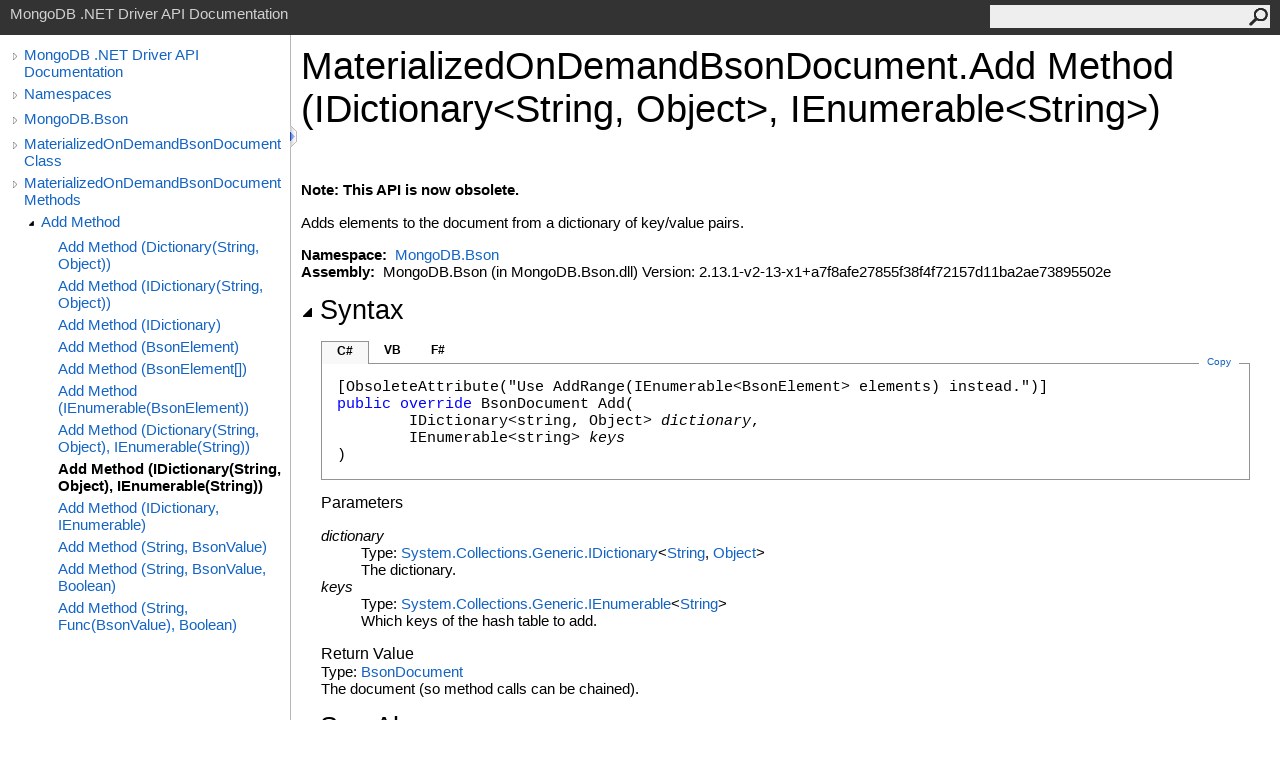

--- FILE ---
content_type: text/html; charset=utf-8
request_url: https://mongodb.github.io/mongo-csharp-driver/2.13/apidocs/html/M_MongoDB_Bson_MaterializedOnDemandBsonDocument_Add_5.htm
body_size: 3129
content:
<html><head><meta http-equiv="X-UA-Compatible" content="IE=edge" /><link rel="shortcut icon" href="../icons/favicon.ico" /><link rel="stylesheet" type="text/css" href="../styles/branding.css" /><link rel="stylesheet" type="text/css" href="../styles/branding-en-US.css" /><script type="text/javascript" src="../scripts/branding.js"> </script><meta http-equiv="Content-Type" content="text/html; charset=UTF-8" /><title>MaterializedOnDemandBsonDocument.Add Method (IDictionary(String, Object), IEnumerable(String))</title><meta name="Language" content="en-us" /><meta name="Microsoft.Help.Id" content="M:MongoDB.Bson.MaterializedOnDemandBsonDocument.Add(System.Collections.Generic.IDictionary{System.String,System.Object},System.Collections.Generic.IEnumerable{System.String})" /><meta name="Description" content="Adds elements to the document from a dictionary of key/value pairs." /><meta name="Microsoft.Help.ContentType" content="Reference" /><meta name="BrandingAware" content="true" /><meta name="container" content="MongoDB.Bson" /><meta name="file" content="M_MongoDB_Bson_MaterializedOnDemandBsonDocument_Add_5" /><meta name="guid" content="M_MongoDB_Bson_MaterializedOnDemandBsonDocument_Add_5" /><link rel="stylesheet" type="text/css" href="../styles/branding-Website.css" /><script type="text/javascript" src="../scripts/jquery-3.3.1.min.js"></script><script type="text/javascript" src="../scripts/branding-Website.js"></script><script type="text/javascript" src="../scripts/clipboard.min.js"></script></head><body onload="OnLoad('cs')"><input type="hidden" id="userDataCache" class="userDataStyle" /><div class="pageHeader" id="PageHeader">MongoDB .NET Driver API Documentation<form id="SearchForm" method="get" action="#" onsubmit="javascript:TransferToSearchPage(); return false;"><input id="SearchTextBox" type="text" maxlength="200" /><button id="SearchButton" type="submit"></button></form></div><div class="pageBody"><div class="leftNav" id="leftNav"><div id="tocNav"><div class="toclevel0" data-toclevel="0"><a class="tocCollapsed" onclick="javascript: Toggle(this);" href="#!" /><a data-tochassubtree="true" href="../html/R_Project_CSharpDriverDocs.htm" title="MongoDB .NET Driver API Documentation" tocid="roottoc">MongoDB .NET Driver API Documentation</a></div><div class="toclevel0" data-toclevel="0"><a class="tocCollapsed" onclick="javascript: Toggle(this);" href="#!" /><a data-tochassubtree="true" href="../html/R_Project_CSharpDriverDocs.htm" title="Namespaces" tocid="R_Project_CSharpDriverDocs">Namespaces</a></div><div class="toclevel0" data-toclevel="0"><a class="tocCollapsed" onclick="javascript: Toggle(this);" href="#!" /><a data-tochassubtree="true" href="../html/N_MongoDB_Bson.htm" title="MongoDB.Bson" tocid="N_MongoDB_Bson">MongoDB.Bson</a></div><div class="toclevel0" data-toclevel="0"><a class="tocCollapsed" onclick="javascript: Toggle(this);" href="#!" /><a data-tochassubtree="true" href="../html/T_MongoDB_Bson_MaterializedOnDemandBsonDocument.htm" title="MaterializedOnDemandBsonDocument Class" tocid="T_MongoDB_Bson_MaterializedOnDemandBsonDocument">MaterializedOnDemandBsonDocument Class</a></div><div class="toclevel0" data-toclevel="0"><a class="tocCollapsed" onclick="javascript: Toggle(this);" href="#!" /><a data-tochassubtree="true" href="../html/Methods_T_MongoDB_Bson_MaterializedOnDemandBsonDocument.htm" title="MaterializedOnDemandBsonDocument Methods" tocid="Methods_T_MongoDB_Bson_MaterializedOnDemandBsonDocument">MaterializedOnDemandBsonDocument Methods</a></div><div class="toclevel1" data-toclevel="1" data-childrenloaded="true"><a class="tocExpanded" onclick="javascript: Toggle(this);" href="#!" /><a data-tochassubtree="true" href="../html/Overload_MongoDB_Bson_MaterializedOnDemandBsonDocument_Add.htm" title="Add Method " tocid="Overload_MongoDB_Bson_MaterializedOnDemandBsonDocument_Add">Add Method </a></div><div class="toclevel2" data-toclevel="2"><a data-tochassubtree="false" href="../html/M_MongoDB_Bson_MaterializedOnDemandBsonDocument_Add_2.htm" title="Add Method (Dictionary(String, Object))" tocid="M_MongoDB_Bson_MaterializedOnDemandBsonDocument_Add_2">Add Method (Dictionary(String, Object))</a></div><div class="toclevel2" data-toclevel="2"><a data-tochassubtree="false" href="../html/M_MongoDB_Bson_MaterializedOnDemandBsonDocument_Add_4.htm" title="Add Method (IDictionary(String, Object))" tocid="M_MongoDB_Bson_MaterializedOnDemandBsonDocument_Add_4">Add Method (IDictionary(String, Object))</a></div><div class="toclevel2" data-toclevel="2"><a data-tochassubtree="false" href="../html/M_MongoDB_Bson_MaterializedOnDemandBsonDocument_Add_7.htm" title="Add Method (IDictionary)" tocid="M_MongoDB_Bson_MaterializedOnDemandBsonDocument_Add_7">Add Method (IDictionary)</a></div><div class="toclevel2" data-toclevel="2"><a data-tochassubtree="false" href="../html/M_MongoDB_Bson_MaterializedOnDemandBsonDocument_Add.htm" title="Add Method (BsonElement)" tocid="M_MongoDB_Bson_MaterializedOnDemandBsonDocument_Add">Add Method (BsonElement)</a></div><div class="toclevel2" data-toclevel="2"><a data-tochassubtree="false" href="../html/M_MongoDB_Bson_MaterializedOnDemandBsonDocument_Add_1.htm" title="Add Method (BsonElement[])" tocid="M_MongoDB_Bson_MaterializedOnDemandBsonDocument_Add_1">Add Method (BsonElement[])</a></div><div class="toclevel2" data-toclevel="2"><a data-tochassubtree="false" href="../html/M_MongoDB_Bson_MaterializedOnDemandBsonDocument_Add_6.htm" title="Add Method (IEnumerable(BsonElement))" tocid="M_MongoDB_Bson_MaterializedOnDemandBsonDocument_Add_6">Add Method (IEnumerable(BsonElement))</a></div><div class="toclevel2" data-toclevel="2"><a data-tochassubtree="false" href="../html/M_MongoDB_Bson_MaterializedOnDemandBsonDocument_Add_3.htm" title="Add Method (Dictionary(String, Object), IEnumerable(String))" tocid="M_MongoDB_Bson_MaterializedOnDemandBsonDocument_Add_3">Add Method (Dictionary(String, Object), IEnumerable(String))</a></div><div class="toclevel2 current" data-toclevel="2"><a data-tochassubtree="false" href="../html/M_MongoDB_Bson_MaterializedOnDemandBsonDocument_Add_5.htm" title="Add Method (IDictionary(String, Object), IEnumerable(String))" tocid="M_MongoDB_Bson_MaterializedOnDemandBsonDocument_Add_5">Add Method (IDictionary(String, Object), IEnumerable(String))</a></div><div class="toclevel2" data-toclevel="2"><a data-tochassubtree="false" href="../html/M_MongoDB_Bson_MaterializedOnDemandBsonDocument_Add_8.htm" title="Add Method (IDictionary, IEnumerable)" tocid="M_MongoDB_Bson_MaterializedOnDemandBsonDocument_Add_8">Add Method (IDictionary, IEnumerable)</a></div><div class="toclevel2" data-toclevel="2"><a data-tochassubtree="false" href="../html/M_MongoDB_Bson_MaterializedOnDemandBsonDocument_Add_9.htm" title="Add Method (String, BsonValue)" tocid="M_MongoDB_Bson_MaterializedOnDemandBsonDocument_Add_9">Add Method (String, BsonValue)</a></div><div class="toclevel2" data-toclevel="2"><a data-tochassubtree="false" href="../html/M_MongoDB_Bson_MaterializedOnDemandBsonDocument_Add_10.htm" title="Add Method (String, BsonValue, Boolean)" tocid="M_MongoDB_Bson_MaterializedOnDemandBsonDocument_Add_10">Add Method (String, BsonValue, Boolean)</a></div><div class="toclevel2" data-toclevel="2"><a data-tochassubtree="false" href="../html/M_MongoDB_Bson_MaterializedOnDemandBsonDocument_Add_11.htm" title="Add Method (String, Func(BsonValue), Boolean)" tocid="M_MongoDB_Bson_MaterializedOnDemandBsonDocument_Add_11">Add Method (String, Func(BsonValue), Boolean)</a></div></div><div id="tocResizableEW" onmousedown="OnMouseDown(event);"></div><div id="TocResize" class="tocResize"><img id="ResizeImageIncrease" src="../icons/TocOpen.gif" onclick="OnIncreaseToc()" alt="Click or drag to resize" title="Click or drag to resize" /><img id="ResizeImageReset" src="../icons/TocClose.gif" style="display:none" onclick="OnResetToc()" alt="Click or drag to resize" title="Click or drag to resize" /></div></div><div class="topicContent" id="TopicContent"><table class="titleTable"><tr><td class="titleColumn"><h1>MaterializedOnDemandBsonDocument<span id="LST8312A53B_0"></span><script type="text/javascript">AddLanguageSpecificTextSet("LST8312A53B_0?cpp=::|nu=.");</script>Add Method (IDictionary<span id="LST8312A53B_1"></span><script type="text/javascript">AddLanguageSpecificTextSet("LST8312A53B_1?cs=&lt;|vb=(Of |cpp=&lt;|fs=&lt;'|nu=(");</script>String, Object<span id="LST8312A53B_2"></span><script type="text/javascript">AddLanguageSpecificTextSet("LST8312A53B_2?cs=&gt;|vb=)|cpp=&gt;|fs=&gt;|nu=)");</script>, IEnumerable<span id="LST8312A53B_3"></span><script type="text/javascript">AddLanguageSpecificTextSet("LST8312A53B_3?cs=&lt;|vb=(Of |cpp=&lt;|fs=&lt;'|nu=(");</script>String<span id="LST8312A53B_4"></span><script type="text/javascript">AddLanguageSpecificTextSet("LST8312A53B_4?cs=&gt;|vb=)|cpp=&gt;|fs=&gt;|nu=)");</script>)</h1></td></tr></table><span class="introStyle"></span> <p><strong>Note: This API is now obsolete.</strong></p><div class="summary">
            Adds elements to the document from a dictionary of key/value pairs.
            </div><p> </p>
    <strong>Namespace:</strong> 
   <a href="N_MongoDB_Bson.htm">MongoDB.Bson</a><br />
    <strong>Assembly:</strong>
   MongoDB.Bson (in MongoDB.Bson.dll) Version: 2.13.1-v2-13-x1+a7f8afe27855f38f4f72157d11ba2ae73895502e<div class="collapsibleAreaRegion"><span class="collapsibleRegionTitle" onclick="SectionExpandCollapse('ID1RB')" onkeypress="SectionExpandCollapse_CheckKey('ID1RB', event)" tabindex="0"><img id="ID1RBToggle" class="collapseToggle" src="../icons/SectionExpanded.png" />Syntax</span></div><div id="ID1RBSection" class="collapsibleSection"><div class="codeSnippetContainer"><div class="codeSnippetContainerTabs"><div id="ID0ECCA_tab1" class="codeSnippetContainerTab"><a href="#" onclick="javascript:ChangeTab('ID0ECCA','cs','1','3');return false;">C#</a></div><div id="ID0ECCA_tab2" class="codeSnippetContainerTab"><a href="#" onclick="javascript:ChangeTab('ID0ECCA','vb','2','3');return false;">VB</a></div><div id="ID0ECCA_tab3" class="codeSnippetContainerTab"><a href="#" onclick="javascript:ChangeTab('ID0ECCA','fs','3','3');return false;">F#</a></div></div><div class="codeSnippetContainerCodeContainer"><div class="codeSnippetToolBar"><div class="codeSnippetToolBarText"><a id="ID0ECCA_copyCode" href="#" class="copyCodeSnippet" onclick="javascript:CopyToClipboard('ID0ECCA');return false;" title="Copy">Copy</a></div></div><div id="ID0ECCA_code_Div1" class="codeSnippetContainerCode" style="display: block"><pre xml:space="preserve">[<span class="identifier">ObsoleteAttribute</span>("Use AddRange(IEnumerable&lt;BsonElement&gt; elements) instead.")]
<span class="keyword">public</span> <span class="keyword">override</span> <span class="identifier">BsonDocument</span> <span class="identifier">Add</span>(
	<span class="identifier">IDictionary</span>&lt;<span class="identifier">string</span>, <span class="identifier">Object</span>&gt; <span class="parameter">dictionary</span>,
	<span class="identifier">IEnumerable</span>&lt;<span class="identifier">string</span>&gt; <span class="parameter">keys</span>
)</pre></div><div id="ID0ECCA_code_Div2" class="codeSnippetContainerCode" style="display: none"><pre xml:space="preserve">&lt;<span class="identifier">ObsoleteAttribute</span>("Use AddRange(IEnumerable&lt;BsonElement&gt; elements) instead.")&gt;
<span class="keyword">Public</span> <span class="keyword">Overrides</span> <span class="keyword">Function</span> <span class="identifier">Add</span> ( 
	<span class="parameter">dictionary</span> <span class="keyword">As</span> <span class="identifier">IDictionary</span>(<span class="keyword">Of</span> <span class="identifier">String</span>, <span class="identifier">Object</span>),
	<span class="parameter">keys</span> <span class="keyword">As</span> <span class="identifier">IEnumerable</span>(<span class="keyword">Of</span> <span class="identifier">String</span>)
) <span class="keyword">As</span> <span class="identifier">BsonDocument</span></pre></div><div id="ID0ECCA_code_Div3" class="codeSnippetContainerCode" style="display: none"><pre xml:space="preserve">[&lt;<span class="identifier">ObsoleteAttribute</span>("Use AddRange(IEnumerable&lt;BsonElement&gt; elements) instead.")&gt;]
<span class="keyword">abstract</span> <span class="identifier">Add</span> : 
        <span class="parameter">dictionary</span> : <span class="identifier">IDictionary</span>&lt;<span class="identifier">string</span>, <span class="identifier">Object</span>&gt; * 
        <span class="parameter">keys</span> : <span class="identifier">IEnumerable</span>&lt;<span class="identifier">string</span>&gt; <span class="keyword">-&gt;</span> <span class="identifier">BsonDocument</span> 
[&lt;<span class="identifier">ObsoleteAttribute</span>("Use AddRange(IEnumerable&lt;BsonElement&gt; elements) instead.")&gt;]
<span class="keyword">override</span> <span class="identifier">Add</span> : 
        <span class="parameter">dictionary</span> : <span class="identifier">IDictionary</span>&lt;<span class="identifier">string</span>, <span class="identifier">Object</span>&gt; * 
        <span class="parameter">keys</span> : <span class="identifier">IEnumerable</span>&lt;<span class="identifier">string</span>&gt; <span class="keyword">-&gt;</span> <span class="identifier">BsonDocument</span> </pre></div></div></div><script type="text/javascript">AddLanguageTabSet("ID0ECCA");</script><h4 class="subHeading">Parameters</h4><dl><dt><span class="parameter">dictionary</span></dt><dd>Type: <a href="https://docs.microsoft.com/dotnet/api/system.collections.generic.idictionary-2" target="_blank">System.Collections.Generic<span id="LST8312A53B_5"></span><script type="text/javascript">AddLanguageSpecificTextSet("LST8312A53B_5?cs=.|vb=.|cpp=::|nu=.|fs=.");</script>IDictionary</a><span id="LST8312A53B_6"></span><script type="text/javascript">AddLanguageSpecificTextSet("LST8312A53B_6?cs=&lt;|vb=(Of |cpp=&lt;|fs=&lt;'|nu=(");</script><a href="https://docs.microsoft.com/dotnet/api/system.string" target="_blank">String</a>, <a href="https://docs.microsoft.com/dotnet/api/system.object" target="_blank">Object</a><span id="LST8312A53B_7"></span><script type="text/javascript">AddLanguageSpecificTextSet("LST8312A53B_7?cs=&gt;|vb=)|cpp=&gt;|fs=&gt;|nu=)");</script><br />The dictionary.</dd><dt><span class="parameter">keys</span></dt><dd>Type: <a href="https://docs.microsoft.com/dotnet/api/system.collections.generic.ienumerable-1" target="_blank">System.Collections.Generic<span id="LST8312A53B_8"></span><script type="text/javascript">AddLanguageSpecificTextSet("LST8312A53B_8?cs=.|vb=.|cpp=::|nu=.|fs=.");</script>IEnumerable</a><span id="LST8312A53B_9"></span><script type="text/javascript">AddLanguageSpecificTextSet("LST8312A53B_9?cs=&lt;|vb=(Of |cpp=&lt;|fs=&lt;'|nu=(");</script><a href="https://docs.microsoft.com/dotnet/api/system.string" target="_blank">String</a><span id="LST8312A53B_10"></span><script type="text/javascript">AddLanguageSpecificTextSet("LST8312A53B_10?cs=&gt;|vb=)|cpp=&gt;|fs=&gt;|nu=)");</script><br />Which keys of the hash table to add.</dd></dl><h4 class="subHeading">Return Value</h4>Type: <a href="T_MongoDB_Bson_BsonDocument.htm">BsonDocument</a><br />The document (so method calls can be chained).</div><div class="collapsibleAreaRegion" id="seeAlsoSection"><span class="collapsibleRegionTitle" onclick="SectionExpandCollapse('ID2RB')" onkeypress="SectionExpandCollapse_CheckKey('ID2RB', event)" tabindex="0"><img id="ID2RBToggle" class="collapseToggle" src="../icons/SectionExpanded.png" />See Also</span></div><div id="ID2RBSection" class="collapsibleSection"><h4 class="subHeading">Reference</h4><div class="seeAlsoStyle"><a href="T_MongoDB_Bson_MaterializedOnDemandBsonDocument.htm">MaterializedOnDemandBsonDocument Class</a></div><div class="seeAlsoStyle"><a href="Overload_MongoDB_Bson_MaterializedOnDemandBsonDocument_Add.htm">Add Overload</a></div><div class="seeAlsoStyle"><a href="N_MongoDB_Bson.htm">MongoDB.Bson Namespace</a></div></div></div></div><div id="pageFooter" class="pageFooter"><p>Copyright © 2010–present MongoDB Inc.</p><div class="feedbackLink">Send comments on this topic to
        <a id="HT_MailLink" href="mailto:dotnet-driver%40mongodb.com?Subject=MongoDB%20.NET%20Driver%20API%20Documentation">MongoDB</a></div>
        <script type="text/javascript">
        var HT_mailLink = document.getElementById("HT_MailLink");
        var HT_mailLinkText = HT_mailLink.innerHTML;
        HT_mailLink.href += ": " + document.title + "\u0026body=" + encodeURIComponent("Your feedback is used to improve the documentation and the product. Your e-mail address will not be used for any other purpose and is disposed of after the issue you report is resolved. While working to resolve the issue that you report, you may be contacted via e-mail to get further details or clarification on the feedback you sent. After the issue you report has been addressed, you may receive an e-mail to let you know that your feedback has been addressed.");
        HT_mailLink.innerHTML = HT_mailLinkText;
        </script> </div></body></html>